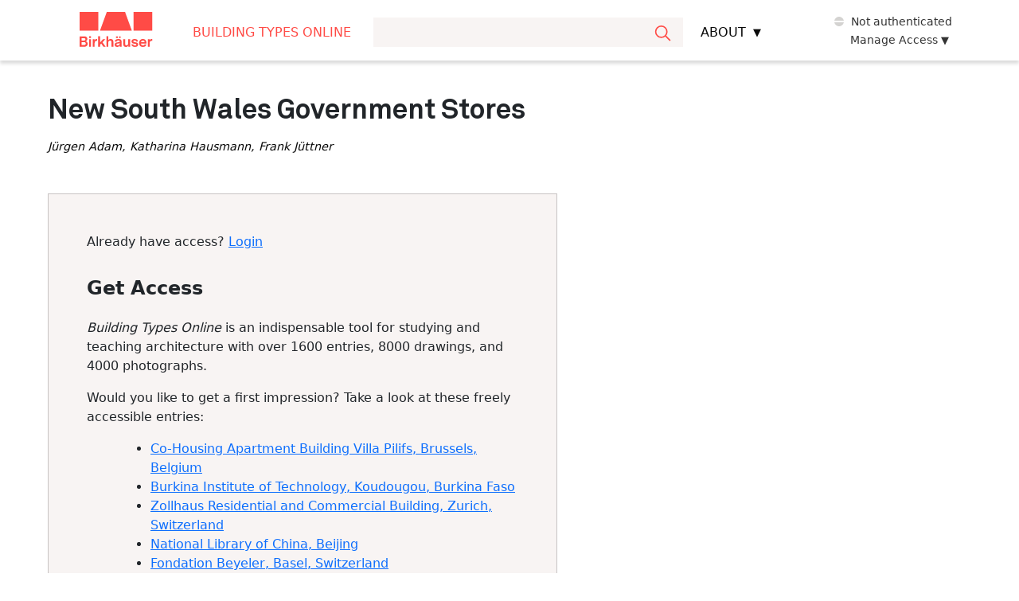

--- FILE ---
content_type: text/html; charset=UTF-8
request_url: https://bdt.degruyter.com/entry/bdt_10_014/
body_size: 15718
content:
<!doctype html>
<html dir="ltr" lang="en-US" prefix="og: https://ogp.me/ns#">

<head>
    <meta charset="UTF-8">
    <meta name="viewport" content="width=device-width, initial-scale=1">
    <link rel="profile" href="https://gmpg.org/xfn/11">
            <!-- Hotjar Tracking Code -->
        <script>
            (function(h, o, t, j, a, r) {
                h.hj = h.hj || function() {
                    (h.hj.q = h.hj.q || []).push(arguments)
                };
                h._hjSettings = {
                    hjid: 3340412,
                    hjsv: 6
                };
                a = o.getElementsByTagName('head')[0];
                r = o.createElement('script');
                r.async = 1;
                r.src = t + h._hjSettings.hjid + j + h._hjSettings.hjsv;
                a.appendChild(r);
            })(window, document, 'https://static.hotjar.com/c/hotjar-', '.js?sv=');
        </script>
        <!-- Google tag (gtag.js) -->
    <script async src=https://www.googletagmanager.com/gtag/js?id=G-BPQZ0ZC4LX></script>
    <script>
        window.dataLayer = window.dataLayer || [];

        function gtag() {
            dataLayer.push(arguments);
        }
        gtag('js', new Date());
        gtag('config', 'G-BPQZ0ZC4LX');
    </script>

            <script>
            var _ll = _ll || [];

            _ll.push([
                "setDefaults", {
                    "pid": 'b37de8062c3a56bd',
                    "sid": 'vu8qlo81fsvvg5d2u1slebsv91',
                    "url": 'https://bdt.degruyter.com/entry/bdt_10_014/',
                    "plid": "bdt",
                    "plname": "Building Types Online",
                    "dbid": "bdt",
                    "dbname": "Building Types Online"
                }
            ]);
        </script>
    
    <!-- load Akkurat-Light.woff2 from theme folder-->
    <link rel="preload" href="https://bdt.degruyter.com/wp-content/themes/dg-database/typography/Akkurat-Light.woff2" as="font" type="font/woff2" crossorigin>

    <title>(BDT_10_014) New South Wales Government Stores - Building Types Online</title>

		<!-- All in One SEO 4.9.3 - aioseo.com -->
	<meta name="description" content="The design and construction of this storage building in Sydney was commissioned by the New South Wales Government Stores Department. This authority deals with bulk procurement of materials for government institutions like schools and hospitals.The storage building by Harry Seidler &amp; Associates is situated on a plane site and comprises approximately 16,000 m² of storage" />
	<meta name="robots" content="max-image-preview:large" />
	<link rel="canonical" href="https://bdt.degruyter.com/entry/bdt_10_014/" />
	<meta name="generator" content="All in One SEO (AIOSEO) 4.9.3" />
		<meta property="og:locale" content="en_US" />
		<meta property="og:site_name" content="Building Types Online - Building Types Online is an indispensable tool for studying and teaching architecture with over 1600 entries, 8000 drawings, and 4000 photographs." />
		<meta property="og:type" content="article" />
		<meta property="og:title" content="(BDT_10_014) New South Wales Government Stores - Building Types Online" />
		<meta property="og:description" content="The design and construction of this storage building in Sydney was commissioned by the New South Wales Government Stores Department. This authority deals with bulk procurement of materials for government institutions like schools and hospitals.The storage building by Harry Seidler &amp; Associates is situated on a plane site and comprises approximately 16,000 m² of storage" />
		<meta property="og:url" content="https://bdt.degruyter.com/entry/bdt_10_014/" />
		<meta property="article:published_time" content="2025-12-18T19:51:28+00:00" />
		<meta property="article:modified_time" content="2025-12-18T19:51:28+00:00" />
		<meta name="twitter:card" content="summary_large_image" />
		<meta name="twitter:title" content="(BDT_10_014) New South Wales Government Stores - Building Types Online" />
		<meta name="twitter:description" content="The design and construction of this storage building in Sydney was commissioned by the New South Wales Government Stores Department. This authority deals with bulk procurement of materials for government institutions like schools and hospitals.The storage building by Harry Seidler &amp; Associates is situated on a plane site and comprises approximately 16,000 m² of storage" />
		<script type="application/ld+json" class="aioseo-schema">
			{"@context":"https:\/\/schema.org","@graph":[{"@type":"BreadcrumbList","@id":"https:\/\/bdt.degruyter.com\/entry\/bdt_10_014\/#breadcrumblist","itemListElement":[{"@type":"ListItem","@id":"https:\/\/bdt.degruyter.com#listItem","position":1,"name":"Home","item":"https:\/\/bdt.degruyter.com","nextItem":{"@type":"ListItem","@id":"https:\/\/bdt.degruyter.com\/entry-type\/project\/#listItem","name":"Project"}},{"@type":"ListItem","@id":"https:\/\/bdt.degruyter.com\/entry-type\/project\/#listItem","position":2,"name":"Project","item":"https:\/\/bdt.degruyter.com\/entry-type\/project\/","nextItem":{"@type":"ListItem","@id":"https:\/\/bdt.degruyter.com\/entry\/bdt_10_014\/#listItem","name":"(BDT_10_014) New South Wales Government Stores"},"previousItem":{"@type":"ListItem","@id":"https:\/\/bdt.degruyter.com#listItem","name":"Home"}},{"@type":"ListItem","@id":"https:\/\/bdt.degruyter.com\/entry\/bdt_10_014\/#listItem","position":3,"name":"(BDT_10_014) New South Wales Government Stores","previousItem":{"@type":"ListItem","@id":"https:\/\/bdt.degruyter.com\/entry-type\/project\/#listItem","name":"Project"}}]},{"@type":"Organization","@id":"https:\/\/bdt.degruyter.com\/#organization","name":"Building Types Online","description":"Building Types Online is an indispensable tool for studying and teaching architecture with over 1600 entries, 8000 drawings, and 4000 photographs.","url":"https:\/\/bdt.degruyter.com\/"},{"@type":"WebPage","@id":"https:\/\/bdt.degruyter.com\/entry\/bdt_10_014\/#webpage","url":"https:\/\/bdt.degruyter.com\/entry\/bdt_10_014\/","name":"(BDT_10_014) New South Wales Government Stores - Building Types Online","description":"The design and construction of this storage building in Sydney was commissioned by the New South Wales Government Stores Department. This authority deals with bulk procurement of materials for government institutions like schools and hospitals.The storage building by Harry Seidler & Associates is situated on a plane site and comprises approximately 16,000 m\u00b2 of storage","inLanguage":"en-US","isPartOf":{"@id":"https:\/\/bdt.degruyter.com\/#website"},"breadcrumb":{"@id":"https:\/\/bdt.degruyter.com\/entry\/bdt_10_014\/#breadcrumblist"},"image":{"@type":"ImageObject","url":"https:\/\/bdt-cdn.s3.eu-central-1.amazonaws.com\/wp-content\/uploads\/2025\/11\/BDT_10_014_photo_01.jpg","@id":"https:\/\/bdt.degruyter.com\/entry\/bdt_10_014\/#mainImage","width":465,"height":432},"primaryImageOfPage":{"@id":"https:\/\/bdt.degruyter.com\/entry\/bdt_10_014\/#mainImage"},"datePublished":"2025-12-18T19:51:28+00:00","dateModified":"2025-12-18T19:51:28+00:00"},{"@type":"WebSite","@id":"https:\/\/bdt.degruyter.com\/#website","url":"https:\/\/bdt.degruyter.com\/","name":"Building Types Online","description":"Building Types Online is an indispensable tool for studying and teaching architecture with over 1600 entries, 8000 drawings, and 4000 photographs.","inLanguage":"en-US","publisher":{"@id":"https:\/\/bdt.degruyter.com\/#organization"}}]}
		</script>
		<!-- All in One SEO -->

<link rel="alternate" type="application/rss+xml" title="Building Types Online &raquo; Feed" href="https://bdt.degruyter.com/feed/" />
<link rel="alternate" type="application/rss+xml" title="Building Types Online &raquo; Comments Feed" href="https://bdt.degruyter.com/comments/feed/" />
<link rel="alternate" title="oEmbed (JSON)" type="application/json+oembed" href="https://bdt.degruyter.com/wp-json/oembed/1.0/embed?url=https%3A%2F%2Fbdt.degruyter.com%2Fentry%2Fbdt_10_014%2F" />
<link rel="alternate" title="oEmbed (XML)" type="text/xml+oembed" href="https://bdt.degruyter.com/wp-json/oembed/1.0/embed?url=https%3A%2F%2Fbdt.degruyter.com%2Fentry%2Fbdt_10_014%2F&#038;format=xml" />
<style id='wp-img-auto-sizes-contain-inline-css'>
img:is([sizes=auto i],[sizes^="auto," i]){contain-intrinsic-size:3000px 1500px}
/*# sourceURL=wp-img-auto-sizes-contain-inline-css */
</style>
<style id='wp-block-library-inline-css'>
:root{--wp-block-synced-color:#7a00df;--wp-block-synced-color--rgb:122,0,223;--wp-bound-block-color:var(--wp-block-synced-color);--wp-editor-canvas-background:#ddd;--wp-admin-theme-color:#007cba;--wp-admin-theme-color--rgb:0,124,186;--wp-admin-theme-color-darker-10:#006ba1;--wp-admin-theme-color-darker-10--rgb:0,107,160.5;--wp-admin-theme-color-darker-20:#005a87;--wp-admin-theme-color-darker-20--rgb:0,90,135;--wp-admin-border-width-focus:2px}@media (min-resolution:192dpi){:root{--wp-admin-border-width-focus:1.5px}}.wp-element-button{cursor:pointer}:root .has-very-light-gray-background-color{background-color:#eee}:root .has-very-dark-gray-background-color{background-color:#313131}:root .has-very-light-gray-color{color:#eee}:root .has-very-dark-gray-color{color:#313131}:root .has-vivid-green-cyan-to-vivid-cyan-blue-gradient-background{background:linear-gradient(135deg,#00d084,#0693e3)}:root .has-purple-crush-gradient-background{background:linear-gradient(135deg,#34e2e4,#4721fb 50%,#ab1dfe)}:root .has-hazy-dawn-gradient-background{background:linear-gradient(135deg,#faaca8,#dad0ec)}:root .has-subdued-olive-gradient-background{background:linear-gradient(135deg,#fafae1,#67a671)}:root .has-atomic-cream-gradient-background{background:linear-gradient(135deg,#fdd79a,#004a59)}:root .has-nightshade-gradient-background{background:linear-gradient(135deg,#330968,#31cdcf)}:root .has-midnight-gradient-background{background:linear-gradient(135deg,#020381,#2874fc)}:root{--wp--preset--font-size--normal:16px;--wp--preset--font-size--huge:42px}.has-regular-font-size{font-size:1em}.has-larger-font-size{font-size:2.625em}.has-normal-font-size{font-size:var(--wp--preset--font-size--normal)}.has-huge-font-size{font-size:var(--wp--preset--font-size--huge)}.has-text-align-center{text-align:center}.has-text-align-left{text-align:left}.has-text-align-right{text-align:right}.has-fit-text{white-space:nowrap!important}#end-resizable-editor-section{display:none}.aligncenter{clear:both}.items-justified-left{justify-content:flex-start}.items-justified-center{justify-content:center}.items-justified-right{justify-content:flex-end}.items-justified-space-between{justify-content:space-between}.screen-reader-text{border:0;clip-path:inset(50%);height:1px;margin:-1px;overflow:hidden;padding:0;position:absolute;width:1px;word-wrap:normal!important}.screen-reader-text:focus{background-color:#ddd;clip-path:none;color:#444;display:block;font-size:1em;height:auto;left:5px;line-height:normal;padding:15px 23px 14px;text-decoration:none;top:5px;width:auto;z-index:100000}html :where(.has-border-color){border-style:solid}html :where([style*=border-top-color]){border-top-style:solid}html :where([style*=border-right-color]){border-right-style:solid}html :where([style*=border-bottom-color]){border-bottom-style:solid}html :where([style*=border-left-color]){border-left-style:solid}html :where([style*=border-width]){border-style:solid}html :where([style*=border-top-width]){border-top-style:solid}html :where([style*=border-right-width]){border-right-style:solid}html :where([style*=border-bottom-width]){border-bottom-style:solid}html :where([style*=border-left-width]){border-left-style:solid}html :where(img[class*=wp-image-]){height:auto;max-width:100%}:where(figure){margin:0 0 1em}html :where(.is-position-sticky){--wp-admin--admin-bar--position-offset:var(--wp-admin--admin-bar--height,0px)}@media screen and (max-width:600px){html :where(.is-position-sticky){--wp-admin--admin-bar--position-offset:0px}}

/*# sourceURL=wp-block-library-inline-css */
</style><style id='global-styles-inline-css'>
:root{--wp--preset--aspect-ratio--square: 1;--wp--preset--aspect-ratio--4-3: 4/3;--wp--preset--aspect-ratio--3-4: 3/4;--wp--preset--aspect-ratio--3-2: 3/2;--wp--preset--aspect-ratio--2-3: 2/3;--wp--preset--aspect-ratio--16-9: 16/9;--wp--preset--aspect-ratio--9-16: 9/16;--wp--preset--color--black: #000000;--wp--preset--color--cyan-bluish-gray: #abb8c3;--wp--preset--color--white: #ffffff;--wp--preset--color--pale-pink: #f78da7;--wp--preset--color--vivid-red: #cf2e2e;--wp--preset--color--luminous-vivid-orange: #ff6900;--wp--preset--color--luminous-vivid-amber: #fcb900;--wp--preset--color--light-green-cyan: #7bdcb5;--wp--preset--color--vivid-green-cyan: #00d084;--wp--preset--color--pale-cyan-blue: #8ed1fc;--wp--preset--color--vivid-cyan-blue: #0693e3;--wp--preset--color--vivid-purple: #9b51e0;--wp--preset--gradient--vivid-cyan-blue-to-vivid-purple: linear-gradient(135deg,rgb(6,147,227) 0%,rgb(155,81,224) 100%);--wp--preset--gradient--light-green-cyan-to-vivid-green-cyan: linear-gradient(135deg,rgb(122,220,180) 0%,rgb(0,208,130) 100%);--wp--preset--gradient--luminous-vivid-amber-to-luminous-vivid-orange: linear-gradient(135deg,rgb(252,185,0) 0%,rgb(255,105,0) 100%);--wp--preset--gradient--luminous-vivid-orange-to-vivid-red: linear-gradient(135deg,rgb(255,105,0) 0%,rgb(207,46,46) 100%);--wp--preset--gradient--very-light-gray-to-cyan-bluish-gray: linear-gradient(135deg,rgb(238,238,238) 0%,rgb(169,184,195) 100%);--wp--preset--gradient--cool-to-warm-spectrum: linear-gradient(135deg,rgb(74,234,220) 0%,rgb(151,120,209) 20%,rgb(207,42,186) 40%,rgb(238,44,130) 60%,rgb(251,105,98) 80%,rgb(254,248,76) 100%);--wp--preset--gradient--blush-light-purple: linear-gradient(135deg,rgb(255,206,236) 0%,rgb(152,150,240) 100%);--wp--preset--gradient--blush-bordeaux: linear-gradient(135deg,rgb(254,205,165) 0%,rgb(254,45,45) 50%,rgb(107,0,62) 100%);--wp--preset--gradient--luminous-dusk: linear-gradient(135deg,rgb(255,203,112) 0%,rgb(199,81,192) 50%,rgb(65,88,208) 100%);--wp--preset--gradient--pale-ocean: linear-gradient(135deg,rgb(255,245,203) 0%,rgb(182,227,212) 50%,rgb(51,167,181) 100%);--wp--preset--gradient--electric-grass: linear-gradient(135deg,rgb(202,248,128) 0%,rgb(113,206,126) 100%);--wp--preset--gradient--midnight: linear-gradient(135deg,rgb(2,3,129) 0%,rgb(40,116,252) 100%);--wp--preset--font-size--small: 13px;--wp--preset--font-size--medium: 20px;--wp--preset--font-size--large: 36px;--wp--preset--font-size--x-large: 42px;--wp--preset--spacing--20: 0.44rem;--wp--preset--spacing--30: 0.67rem;--wp--preset--spacing--40: 1rem;--wp--preset--spacing--50: 1.5rem;--wp--preset--spacing--60: 2.25rem;--wp--preset--spacing--70: 3.38rem;--wp--preset--spacing--80: 5.06rem;--wp--preset--shadow--natural: 6px 6px 9px rgba(0, 0, 0, 0.2);--wp--preset--shadow--deep: 12px 12px 50px rgba(0, 0, 0, 0.4);--wp--preset--shadow--sharp: 6px 6px 0px rgba(0, 0, 0, 0.2);--wp--preset--shadow--outlined: 6px 6px 0px -3px rgb(255, 255, 255), 6px 6px rgb(0, 0, 0);--wp--preset--shadow--crisp: 6px 6px 0px rgb(0, 0, 0);}:where(.is-layout-flex){gap: 0.5em;}:where(.is-layout-grid){gap: 0.5em;}body .is-layout-flex{display: flex;}.is-layout-flex{flex-wrap: wrap;align-items: center;}.is-layout-flex > :is(*, div){margin: 0;}body .is-layout-grid{display: grid;}.is-layout-grid > :is(*, div){margin: 0;}:where(.wp-block-columns.is-layout-flex){gap: 2em;}:where(.wp-block-columns.is-layout-grid){gap: 2em;}:where(.wp-block-post-template.is-layout-flex){gap: 1.25em;}:where(.wp-block-post-template.is-layout-grid){gap: 1.25em;}.has-black-color{color: var(--wp--preset--color--black) !important;}.has-cyan-bluish-gray-color{color: var(--wp--preset--color--cyan-bluish-gray) !important;}.has-white-color{color: var(--wp--preset--color--white) !important;}.has-pale-pink-color{color: var(--wp--preset--color--pale-pink) !important;}.has-vivid-red-color{color: var(--wp--preset--color--vivid-red) !important;}.has-luminous-vivid-orange-color{color: var(--wp--preset--color--luminous-vivid-orange) !important;}.has-luminous-vivid-amber-color{color: var(--wp--preset--color--luminous-vivid-amber) !important;}.has-light-green-cyan-color{color: var(--wp--preset--color--light-green-cyan) !important;}.has-vivid-green-cyan-color{color: var(--wp--preset--color--vivid-green-cyan) !important;}.has-pale-cyan-blue-color{color: var(--wp--preset--color--pale-cyan-blue) !important;}.has-vivid-cyan-blue-color{color: var(--wp--preset--color--vivid-cyan-blue) !important;}.has-vivid-purple-color{color: var(--wp--preset--color--vivid-purple) !important;}.has-black-background-color{background-color: var(--wp--preset--color--black) !important;}.has-cyan-bluish-gray-background-color{background-color: var(--wp--preset--color--cyan-bluish-gray) !important;}.has-white-background-color{background-color: var(--wp--preset--color--white) !important;}.has-pale-pink-background-color{background-color: var(--wp--preset--color--pale-pink) !important;}.has-vivid-red-background-color{background-color: var(--wp--preset--color--vivid-red) !important;}.has-luminous-vivid-orange-background-color{background-color: var(--wp--preset--color--luminous-vivid-orange) !important;}.has-luminous-vivid-amber-background-color{background-color: var(--wp--preset--color--luminous-vivid-amber) !important;}.has-light-green-cyan-background-color{background-color: var(--wp--preset--color--light-green-cyan) !important;}.has-vivid-green-cyan-background-color{background-color: var(--wp--preset--color--vivid-green-cyan) !important;}.has-pale-cyan-blue-background-color{background-color: var(--wp--preset--color--pale-cyan-blue) !important;}.has-vivid-cyan-blue-background-color{background-color: var(--wp--preset--color--vivid-cyan-blue) !important;}.has-vivid-purple-background-color{background-color: var(--wp--preset--color--vivid-purple) !important;}.has-black-border-color{border-color: var(--wp--preset--color--black) !important;}.has-cyan-bluish-gray-border-color{border-color: var(--wp--preset--color--cyan-bluish-gray) !important;}.has-white-border-color{border-color: var(--wp--preset--color--white) !important;}.has-pale-pink-border-color{border-color: var(--wp--preset--color--pale-pink) !important;}.has-vivid-red-border-color{border-color: var(--wp--preset--color--vivid-red) !important;}.has-luminous-vivid-orange-border-color{border-color: var(--wp--preset--color--luminous-vivid-orange) !important;}.has-luminous-vivid-amber-border-color{border-color: var(--wp--preset--color--luminous-vivid-amber) !important;}.has-light-green-cyan-border-color{border-color: var(--wp--preset--color--light-green-cyan) !important;}.has-vivid-green-cyan-border-color{border-color: var(--wp--preset--color--vivid-green-cyan) !important;}.has-pale-cyan-blue-border-color{border-color: var(--wp--preset--color--pale-cyan-blue) !important;}.has-vivid-cyan-blue-border-color{border-color: var(--wp--preset--color--vivid-cyan-blue) !important;}.has-vivid-purple-border-color{border-color: var(--wp--preset--color--vivid-purple) !important;}.has-vivid-cyan-blue-to-vivid-purple-gradient-background{background: var(--wp--preset--gradient--vivid-cyan-blue-to-vivid-purple) !important;}.has-light-green-cyan-to-vivid-green-cyan-gradient-background{background: var(--wp--preset--gradient--light-green-cyan-to-vivid-green-cyan) !important;}.has-luminous-vivid-amber-to-luminous-vivid-orange-gradient-background{background: var(--wp--preset--gradient--luminous-vivid-amber-to-luminous-vivid-orange) !important;}.has-luminous-vivid-orange-to-vivid-red-gradient-background{background: var(--wp--preset--gradient--luminous-vivid-orange-to-vivid-red) !important;}.has-very-light-gray-to-cyan-bluish-gray-gradient-background{background: var(--wp--preset--gradient--very-light-gray-to-cyan-bluish-gray) !important;}.has-cool-to-warm-spectrum-gradient-background{background: var(--wp--preset--gradient--cool-to-warm-spectrum) !important;}.has-blush-light-purple-gradient-background{background: var(--wp--preset--gradient--blush-light-purple) !important;}.has-blush-bordeaux-gradient-background{background: var(--wp--preset--gradient--blush-bordeaux) !important;}.has-luminous-dusk-gradient-background{background: var(--wp--preset--gradient--luminous-dusk) !important;}.has-pale-ocean-gradient-background{background: var(--wp--preset--gradient--pale-ocean) !important;}.has-electric-grass-gradient-background{background: var(--wp--preset--gradient--electric-grass) !important;}.has-midnight-gradient-background{background: var(--wp--preset--gradient--midnight) !important;}.has-small-font-size{font-size: var(--wp--preset--font-size--small) !important;}.has-medium-font-size{font-size: var(--wp--preset--font-size--medium) !important;}.has-large-font-size{font-size: var(--wp--preset--font-size--large) !important;}.has-x-large-font-size{font-size: var(--wp--preset--font-size--x-large) !important;}
/*# sourceURL=global-styles-inline-css */
</style>

<style id='classic-theme-styles-inline-css'>
/*! This file is auto-generated */
.wp-block-button__link{color:#fff;background-color:#32373c;border-radius:9999px;box-shadow:none;text-decoration:none;padding:calc(.667em + 2px) calc(1.333em + 2px);font-size:1.125em}.wp-block-file__button{background:#32373c;color:#fff;text-decoration:none}
/*# sourceURL=/wp-includes/css/classic-themes.min.css */
</style>
<link rel='stylesheet' id='search-filter-plugin-styles-css' href='https://bdt.degruyter.com/wp-content/plugins/search-filter-pro/public/assets/css/search-filter.min.css?ver=2.5.19' media='all' />
<link rel='stylesheet' id='mco-style-css' href='https://bdt.degruyter.com/wp-content/themes/dg-database/style.css?ver=1.2.5' media='all' />
<link rel='stylesheet' id='bootstrap-css' href='https://bdt.degruyter.com/wp-content/themes/dg-database/bootstrap.min.css?ver=20220913' media='all' />
<link rel='stylesheet' id='swiper-bundle-css' href='https://bdt.degruyter.com/wp-content/themes/dg-database/swiper-bundle.min.css' media='all' />
<script src="https://bdt.degruyter.com/wp-includes/js/jquery/jquery.min.js?ver=3.7.1" id="jquery-core-js"></script>
<script src="https://bdt.degruyter.com/wp-includes/js/jquery/jquery-migrate.min.js?ver=3.4.1" id="jquery-migrate-js"></script>
<script id="search-filter-plugin-build-js-extra">
var SF_LDATA = {"ajax_url":"https://bdt.degruyter.com/wp-admin/admin-ajax.php","home_url":"https://bdt.degruyter.com/","extensions":[]};
//# sourceURL=search-filter-plugin-build-js-extra
</script>
<script src="https://bdt.degruyter.com/wp-content/plugins/search-filter-pro/public/assets/js/search-filter-build.min.js?ver=2.5.19" id="search-filter-plugin-build-js"></script>
<script src="https://bdt.degruyter.com/wp-content/plugins/search-filter-pro/public/assets/js/chosen.jquery.min.js?ver=2.5.19" id="search-filter-plugin-chosen-js"></script>
<link rel="https://api.w.org/" href="https://bdt.degruyter.com/wp-json/" /><link rel="alternate" title="JSON" type="application/json" href="https://bdt.degruyter.com/wp-json/wp/v2/entry/50484" /><link rel="EditURI" type="application/rsd+xml" title="RSD" href="https://bdt.degruyter.com/xmlrpc.php?rsd" />
<meta name="generator" content="WordPress 6.9" />
<link rel='shortlink' href='https://bdt.degruyter.com/?p=50484' />
 <style> #h5vpQuickPlayer { width: 100%; max-width: 100%; margin: 0 auto; } </style> <link rel="icon" type="image/png" sizes="32x32" href="https://bdt.degruyter.com/wp-content/themes/dg-database/images/BDT_32x32.png" /><link rel="apple-touch-icon" sizes="180x180" href="https://bdt.degruyter.com/wp-content/themes/dg-database/images/BDT_180x180.png"><link rel="icon" type="image/svg+xml" href="https://bdt.degruyter.com/wp-content/themes/dg-database/images/BDT_32x32.svg" /></head>

<body class="wp-singular entry-template-default single single-entry postid-50484 wp-theme-dg-database no-sidebar">
	<div id="page" class="site">
		<a class="skip-link screen-reader-text" href="#content">Skip to content</a>
		<header id="masthead" class="site-header">
			<div id="page-banner">
				<div id="nav-bar">
    <div id="nav-bar-container">
        <a id="nav-bar-logo" href="https://bdt.degruyter.com"><svg width="92" height="44" viewBox="0 0 92 44" fill="none" xmlns="http://www.w3.org/2000/svg">
                <path d="M25.5982 23.4667L34.1317 0.00146667H57.0822L65.6171 23.4681L25.5982 23.4667ZM23.5384 0H-0.0020752V23.4667H23.5384V0ZM91.2174 0.00146667H67.6769V23.4681H91.2174V0.00146667ZM7.72657 36.8793C8.36364 36.6681 8.8521 36.2839 9.19638 35.7236C9.53919 35.1633 9.7128 34.5547 9.7128 33.8961C9.7128 33.3476 9.57745 32.8284 9.30967 32.3356C9.04043 31.8457 8.64465 31.4512 8.12088 31.152C7.5971 30.8543 6.95415 30.7047 6.1935 30.7047H-0.0020752V43.7639H5.87423C6.75994 43.7639 7.52795 43.5937 8.17678 43.252C8.82562 42.9103 9.31997 42.4527 9.65542 41.8807C9.99235 41.3087 10.1615 40.6985 10.1615 40.0517C10.1615 39.3184 9.94821 38.6599 9.52448 38.0747C9.10075 37.4895 8.50047 37.092 7.72657 36.8793ZM2.39317 32.9428H5.57409C6.12434 32.9428 6.53925 33.0792 6.82026 33.3535C7.09981 33.6277 7.24105 33.9753 7.24105 34.3977C7.24105 34.6852 7.1719 34.9492 7.03654 35.1927C6.89824 35.4332 6.69226 35.6268 6.41713 35.7705C6.142 35.9143 5.81243 35.9847 5.42549 35.9847H2.39317V32.9428ZM7.48381 40.5929C7.33374 40.8789 7.10422 41.1063 6.79084 41.2735C6.47892 41.4421 6.09345 41.5257 5.63147 41.5257H2.39317V37.9251H5.74328C6.15524 37.9251 6.50688 38.0028 6.79966 38.1583C7.09539 38.3152 7.31903 38.5264 7.47498 38.7919C7.63094 39.0603 7.70892 39.3551 7.70892 39.6792C7.70892 40.0019 7.63388 40.3069 7.48381 40.5929ZM11.9197 30.4055H14.3547V32.8123H11.9197V30.4055ZM11.958 43.7639H14.2988V34.1557H11.958V43.7639ZM19.6749 34.5385C20.0912 34.21 20.6179 34.0443 21.255 34.0443H22.0981V36.3191H21.255C20.4061 36.3191 19.7955 36.5567 19.4218 37.0289C19.0481 37.5027 18.8598 38.192 18.8598 39.1013V43.7639H16.5204V34.1557H18.7847V35.9099C18.9598 35.3247 19.2555 34.8671 19.6749 34.5385ZM28.7556 38.0923L32.7251 43.7639H29.8988L27.1828 39.7525L25.6659 41.3204V43.7639H23.3281V30.4993H25.6659V38.4648L29.4692 34.1557H32.5177L28.7556 38.0923ZM39.1208 33.9885C40.2184 33.9885 41.0408 34.2965 41.5926 34.9111C42.1413 35.5271 42.415 36.3939 42.415 37.5159V43.7639H40.0757V37.8884C40.0757 37.2915 39.9138 36.8339 39.5887 36.5156C39.2635 36.1988 38.8339 36.0404 38.2984 36.0404C37.8614 36.0404 37.4685 36.1401 37.1169 36.3396C36.7697 36.5376 36.4975 36.8295 36.3048 37.2167C36.1106 37.6009 36.0135 38.0615 36.0135 38.5968V43.7639H33.6726V30.4993H36.0135V35.5931C36.3004 35.0695 36.7123 34.672 37.2493 34.3977C37.7849 34.1249 38.4102 33.9885 39.1208 33.9885ZM51.5061 32.868H49.4669V30.7795H51.5061V32.868ZM47.8926 30.7795H45.8534V32.868H47.8926V30.7795ZM51.7694 34.7893C52.4153 35.3247 52.7405 36.1401 52.7405 37.2343V43.7639H50.5688V42.086C50.2569 42.6815 49.8185 43.1464 49.2506 43.4764C48.6827 43.8049 48 43.9707 47.2011 43.9707C46.2389 43.9707 45.4664 43.7213 44.8809 43.2241C44.2924 42.7269 43.9996 42.0244 43.9996 41.1151C43.9996 40.1705 44.2997 39.4797 44.8985 39.0441C45.4973 38.61 46.2521 38.3357 47.1628 38.2228L49.202 37.9617C49.4521 37.9251 49.6655 37.8752 49.8406 37.8136C50.0156 37.7505 50.1554 37.6581 50.2613 37.5335C50.3673 37.4088 50.4202 37.2284 50.4202 36.9923C50.4202 36.6051 50.2775 36.3176 49.9892 36.124C49.7023 35.9319 49.2668 35.8351 48.6782 35.8351C48.0044 35.8351 47.4924 35.9539 47.1437 36.1885C46.7965 36.4261 46.5714 36.7679 46.4713 37.2152H44.1688C44.3321 36.1211 44.8117 35.3085 45.6106 34.7805C46.4081 34.2525 47.4689 33.9885 48.7915 33.9885C50.1275 33.9885 51.1176 34.2555 51.7694 34.7893ZM50.0833 40.9288C50.3084 40.5812 50.4202 40.1896 50.4202 39.7525V39.2729C50.3187 39.3125 50.2172 39.3521 50.1216 39.3815C49.8715 39.4548 49.5095 39.5237 49.0372 39.5853L47.8926 39.7525C47.4188 39.8039 47.0422 39.9124 46.7612 40.0796C46.4816 40.2483 46.3389 40.5313 46.3389 40.9288C46.3389 41.3013 46.4669 41.5829 46.7229 41.7677C46.9789 41.954 47.3512 42.0493 47.8367 42.0493C48.3354 42.0493 48.7783 41.9496 49.1667 41.7501C49.5522 41.5521 49.8582 41.2779 50.0833 40.9288ZM61.037 34.1557H63.3764V43.7639H61.1871V42.086C60.9267 42.7196 60.5294 43.1933 59.9998 43.5043C59.4672 43.8137 58.8463 43.9707 58.1371 43.9707C57.0749 43.9707 56.2598 43.6597 55.683 43.0379C55.1107 42.416 54.8238 41.5521 54.8238 40.4433V34.1557H57.1646V40.1265C57.1646 40.7235 57.3206 41.1781 57.6398 41.4891C57.9576 41.8 58.3858 41.954 58.9243 41.954C59.5599 41.954 60.0719 41.7193 60.4573 41.2456C60.8443 40.7733 61.037 40.1456 61.037 39.3609V34.1557ZM72.0613 38.6335C72.4924 38.8212 72.8441 39.0969 73.1192 39.4651C73.3943 39.8317 73.5312 40.3201 73.5312 40.9288C73.5312 41.9115 73.1633 42.6639 72.4277 43.186C71.692 43.7081 70.7298 43.9707 69.544 43.9707C68.3346 43.9707 67.2944 43.7023 66.4278 43.1684C65.5612 42.6331 65.0786 41.8308 64.9786 40.7616H67.3341C67.4239 41.2324 67.6666 41.5859 68.0653 41.8147C68.4655 42.0464 68.9819 42.1608 69.619 42.1608C70.1546 42.1608 70.568 42.0757 70.8549 41.9085C71.1418 41.7399 71.2845 41.4891 71.2845 41.1532C71.2845 40.8159 71.1521 40.5753 70.8828 40.4243C70.6151 40.2747 70.2061 40.1515 69.6558 40.0517L68.367 39.8479C67.752 39.7349 67.2223 39.5824 66.7736 39.3903C66.3263 39.1967 65.954 38.9048 65.6598 38.5132C65.3685 38.1201 65.2228 37.6083 65.2228 36.9732C65.2228 36.014 65.5642 35.2777 66.2512 34.7615C66.9354 34.2467 67.8991 33.9885 69.1335 33.9885C70.3797 33.9885 71.3743 34.2555 72.1172 34.7893C72.8603 35.3247 73.2766 36.1137 73.362 37.158H71.0594C71.0094 36.6989 70.8078 36.3543 70.4518 36.124C70.0972 35.8937 69.6264 35.7793 69.0393 35.7793C68.5273 35.7793 68.1345 35.8659 67.8608 36.0389C67.5842 36.2149 67.4474 36.4687 67.4474 36.8045C67.4474 37.1419 67.5754 37.3912 67.8314 37.5511C68.0874 37.7139 68.4714 37.8444 68.9819 37.9441L70.5165 38.2052C71.1182 38.3049 71.6317 38.4487 72.0613 38.6335ZM81.9837 34.65C81.3083 34.2085 80.4741 33.9885 79.4751 33.9885C78.4894 33.9885 77.636 34.2085 76.918 34.65C76.203 35.0929 75.6557 35.6987 75.282 36.4701C74.9068 37.2416 74.7214 38.1113 74.7214 39.0823C74.7214 40.1265 74.923 41.0153 75.3276 41.7501C75.7337 42.4835 76.2986 43.0379 77.0225 43.4104C77.7464 43.7844 78.5747 43.9707 79.5134 43.9707C80.661 43.9707 81.6217 43.6993 82.3942 43.1596C83.1681 42.6169 83.6801 41.8381 83.9302 40.8159H81.6114C81.4467 41.2148 81.198 41.514 80.8596 41.712C80.5242 41.9129 80.0872 42.0112 79.5487 42.0112C78.9749 42.0112 78.4982 41.8997 78.1171 41.6753C77.7361 41.4509 77.4551 41.1195 77.2653 40.678C77.1476 40.3949 77.0696 40.0649 77.0255 39.6983H83.9861V39.1013C83.9861 38.1069 83.8213 37.2255 83.4888 36.4599C83.1607 35.6943 82.6575 35.0929 81.9837 34.65ZM77.0975 37.9251C77.1387 37.7256 77.1888 37.5364 77.2564 37.3663C77.4374 36.9043 77.714 36.5537 78.0818 36.3103C78.4496 36.0697 78.9131 35.948 79.4751 35.948C79.9239 35.948 80.3049 36.0243 80.6168 36.1797C80.9273 36.3352 81.1759 36.5625 81.3554 36.8603C81.5379 37.1609 81.6453 37.5144 81.6835 37.9251H77.0975ZM91.2174 34.0443V36.3191H90.3744C89.5269 36.3191 88.9149 36.5567 88.5397 37.0289C88.1675 37.5027 87.9777 38.192 87.9777 39.1013V43.7639H85.6383V34.1557H87.9012V35.9099C88.0777 35.3247 88.3749 34.8671 88.7942 34.5385C89.2121 34.21 89.7388 34.0443 90.3744 34.0443H91.2174Z" fill="currentColor" />
            </svg>
        </a>
        <h1 id="navbar-top-title" title="Building Types Online">
            <a href="https://bdt.degruyter.com">Building Types Online</a>
        </h1>
        <div id="search-bar-container">
            <div class="search-bar">
                                    <form role="search" method="get" class="search-form ms-2" action="https://bdt.degruyter.com/">
    <label style="width:100%">
        <span class="screen-reader-text">Start Exploring the Database...</span>
        <input id="search-input" type="search" class="ps-4 search-field" placeholder="" value="" name="s" title="Start Exploring the Database..." style="width:100%" />
    </label>
    <button type="submit" class="search-submit">
        <svg width="21" height="21" viewBox="0 0 21 21" fill="none" xmlns="http://www.w3.org/2000/svg">
            <circle cx="8.68407" cy="8.85143" r="7.05777" stroke="currentColor" stroke-width="1.66667" />
            <path d="M13.8545 14.0215L19.8408 20.0079" stroke="currentColor" stroke-width="1.66667" />
        </svg>
    </button>
</form>                            </div>
        </div>
        <nav id="site-navigation" class="main-navigation">
            <div id="d-menu" class="menu-container">
                <div class="menu-main-menu-container"><ul id="primary-menu" class="primary-menu"><li id="menu-item-7967" class="menu-item menu-item-type-custom menu-item-object-custom menu-item-has-children menu-item-7967"><a href="#">About</a>
<ul class="sub-menu">
	<li id="menu-item-24403" class="menu-item menu-item-type-post_type menu-item-object-page menu-item-24403"><a href="https://bdt.degruyter.com/about-this-database/">About this database</a></li>
	<li id="menu-item-31732" class="menu-item menu-item-type-post_type menu-item-object-page menu-item-31732"><a href="https://bdt.degruyter.com/search-help/">Search Help</a></li>
	<li id="menu-item-31737" class="menu-item menu-item-type-post_type menu-item-object-page menu-item-31737"><a href="https://bdt.degruyter.com/project-team-and-acknowledgements/">Acknowledgements</a></li>
	<li id="menu-item-31735" class="menu-item menu-item-type-post_type menu-item-object-page menu-item-31735"><a href="https://bdt.degruyter.com/preface/">Preface</a></li>
	<li id="menu-item-31734" class="menu-item menu-item-type-post_type menu-item-object-page menu-item-31734"><a href="https://bdt.degruyter.com/a-taxonomy-of-typological-classifications/">Taxonomy</a></li>
	<li id="menu-item-24404" class="menu-item menu-item-type-post_type menu-item-object-page menu-item-24404"><a href="https://bdt.degruyter.com/publications/">Publications</a></li>
</ul>
</li>
</ul></div>            </div>
        </nav>
        <div id="nav-user-container">
            <button id="nav-user" class="nav-button" type="button">
                <span id="user-icon-container">
                    <img id="status-icon" src="https://bdt.degruyter.com/wp-content/themes/dg-database/images/1x1.png" alt="user icon">
                    <img id="user-icon" src="https://bdt.degruyter.com/wp-content/themes/dg-database/images/userIcon.svg" alt="user icon">
                    <span id="user-text">Checking Authentication...</span>
                </span>
                <span id="access-text">Manage Access</span>
            </button>
            <div id="user-submenu">
                <div id="tzusht"></div>
                <a href="https://bdt.degruyter.com/log-in">Sign In / Sign Up</a>
            </div>
        </div>
        <!-- <nav class="mobile-navigation">
            <div id="m-menu" class="menu-container">
                <button id="hamburger-menu" class="hamburger-menu" aria-label="Toggle navigation">
                    <img src="https://bdt.degruyter.com/wp-content/themes/dg-database/images/hamburger-menu.svg" alt="Menu">
                </button>
                <div id="mobile-menu-container" class="mobile-menu-container">
                    <div id="mobile-menu" class="mobile-menu"><ul>
<li class="page_item page-item-22661"><a href="https://bdt.degruyter.com/a-taxonomy-of-typological-classifications/">A Taxonomy of Typological Classifications</a></li>
<li class="page_item page-item-22669"><a href="https://bdt.degruyter.com/about-this-database/">About this database</a></li>
<li class="page_item page-item-22625"><a href="https://bdt.degruyter.com/cookie-policy/">Cookie Policy</a></li>
<li class="page_item page-item-22630"><a href="https://bdt.degruyter.com/imprint/">Imprint</a></li>
<li class="page_item page-item-22645"><a href="https://bdt.degruyter.com/paywall/">Paywall</a></li>
<li class="page_item page-item-22657"><a href="https://bdt.degruyter.com/preface/">Preface</a></li>
<li class="page_item page-item-23137"><a href="https://bdt.degruyter.com/privacy-policy/">Privacy Policy</a></li>
<li class="page_item page-item-22665"><a href="https://bdt.degruyter.com/project-team-and-acknowledgements/">Project Team and Acknowledgements</a></li>
<li class="page_item page-item-22655"><a href="https://bdt.degruyter.com/publications/">Publications</a></li>
<li class="page_item page-item-22636"><a href="https://bdt.degruyter.com/search-help/">Search Help</a></li>
<li class="page_item page-item-22649"><a href="https://bdt.degruyter.com/log-in/">x-log-in</a></li>
<li class="page_item page-item-22647"><a href="https://bdt.degruyter.com/log-out/">x-log-out</a></li>
<li class="page_item page-item-22643"><a href="https://bdt.degruyter.com/login-status/">x-login-status</a></li>
</ul></div>
                </div>
            </div>
        </nav> -->
    </div>
</div><!-- #nav-bar -->			</div>
		</header><!-- #masthead -->

		<div id="content" class="site-content">
<main id="primary" class="site-main">

	



<article id="post-50484" class="content-wrapper">
    <header class="entry-header">
        <h2></h2>
        <h1 class="entry-title">New South Wales Government Stores</h1>
        <p>Jürgen Adam, Katharina Hausmann, Frank Jüttner</p>
    </header><!-- .entry-header -->
            <div class="bp_wrapper">
            <div class="paywall_wrapper">
                <!-- wp:paragraph -->
<p>Already have access? <a href="/log-in">Login</a></p>
<!-- /wp:paragraph -->

<!-- wp:heading {"level":4} -->
<h4 class="wp-block-heading">Get Access</h4>
<!-- /wp:heading -->

<!-- wp:paragraph -->
<p><em>Building Types Online</em> is an indispensable tool for studying and teaching architecture with over 1600 entries, 8000 drawings, and 4000 photographs.</p>
<!-- /wp:paragraph -->

<!-- wp:paragraph -->
<p>Would you like to get a first impression? Take a look at these freely accessible entries:</p>
<!-- /wp:paragraph -->

<!-- wp:list -->
<ul class="wp-block-list"><!-- wp:list-item -->
<li><a href="https://bdt.degruyter.com/entry/bdt_28_035-co-housing-apartment-building-villa-pilifs/" title="">Co-Housing Apartment Building Villa Pilifs, Brussels, Belgium</a></li>
<!-- /wp:list-item -->

<!-- wp:list-item -->
<li><a href="https://bdt.degruyter.com/entry/bdt_31_005-burkina-institute-of-technology/" title="">Burkina Institute of Technology, Koudougou, Burkina Faso</a></li>
<!-- /wp:list-item -->

<!-- wp:list-item -->
<li><a href="https://bdt.degruyter.com/entry/bdt_27_035-zollhaus-residential-and-commercial-building/" title="">Zollhaus Residential and Commercial Building, Zurich, Switzerland</a></li>
<!-- /wp:list-item -->

<!-- wp:list-item -->
<li><a href="https://bdt.degruyter.com/entry/bdt_17_023/">National Library of China, Beijing</a></li>
<!-- /wp:list-item -->

<!-- wp:list-item -->
<li><a href="https://bdt.degruyter.com/entry/bdt_07_033/">Fondation Beyeler, Basel, Switzerland</a></li>
<!-- /wp:list-item -->

<!-- wp:list-item -->
<li><a href="https://bdt.degruyter.com/entry/bdt_08_007/">Acoustics in Sacred Buildings</a></li>
<!-- /wp:list-item --></ul>
<!-- /wp:list -->

<!-- wp:paragraph -->
<p></p>
<!-- /wp:paragraph -->

<!-- wp:paragraph -->
<p>An <strong>individual subscription</strong> to <em>Building Types Online</em> costs 299€ | 349$ | 249£ (incl. VAT) per year. If you are interested in such a subscription, please contact <a href="mailto:orders-journals@degruyter.com">orders-journals@degruyterbrill.com</a>.</p>
<!-- /wp:paragraph -->

<!-- wp:paragraph {"className":""} -->
<p>For further information and prices for <strong>institutional access</strong>, please contact our <a href="https://www.degruyterbrill.com/publishing/about-us/contact-us/sales" title="">Sales Team</a>.</p>
<!-- /wp:paragraph -->

<!-- wp:paragraph -->
<p></p>
<!-- /wp:paragraph -->            </div>
        </div>

        
    
</main><!-- #main -->


</div><!-- #content -->

<footer id="colophon" class="site-footer">
	<div class="content-wrapper">

		<div class="row">
			<div class="col-sm-12 col-md-6 px-md-0 px-4 pb-4">
				<p class="bto_footer">
					<a href="https://bdt.degruyter.com/?full=true">
						Building<br>Types<br>Online					</a>
					<br><br>
					<a href="https://bdt.degruyter.com/?full=true">
						<svg width="100" height="49" viewBox="0 0 100 49" fill="none" xmlns="http://www.w3.org/2000/svg">
							<path d="M27.9276 25.9613L37.2368 0.362928H62.2738L71.5846 25.9629L27.9276 25.9613ZM25.6806 0.361328H0V25.9613H25.6806V0.361328ZM99.5122 0.362928H73.8316V25.9629H99.5122V0.362928ZM8.43125 40.5933C9.12623 40.3629 9.6591 39.9437 10.0347 39.3325C10.4087 38.7213 10.598 38.0573 10.598 37.3389C10.598 36.7405 10.4504 36.1741 10.1583 35.6365C9.86455 35.1021 9.43279 34.6717 8.8614 34.3453C8.29001 34.0205 7.58861 33.8573 6.7588 33.8573H0V48.1037H6.41051C7.37674 48.1037 8.21457 47.9181 8.92239 47.5453C9.63021 47.1725 10.1695 46.6733 10.5355 46.0493C10.903 45.4253 11.0876 44.7597 11.0876 44.0541C11.0876 43.2541 10.8549 42.5357 10.3926 41.8973C9.93035 41.2589 9.2755 40.8253 8.43125 40.5933ZM2.613 36.2989H6.08308C6.68337 36.2989 7.13599 36.4477 7.44255 36.7469C7.74751 37.0461 7.90159 37.4253 7.90159 37.8861C7.90159 38.1997 7.82615 38.4877 7.67849 38.7533C7.52762 39.0157 7.30291 39.2269 7.00277 39.3837C6.70263 39.5405 6.3431 39.6173 5.92098 39.6173H2.613V36.2989ZM8.16642 44.6445C8.00271 44.9565 7.75232 45.2045 7.41045 45.3869C7.07018 45.5709 6.64966 45.6621 6.14568 45.6621H2.613V41.7341H6.26766C6.71707 41.7341 7.10068 41.8189 7.42008 41.9885C7.74269 42.1597 7.98666 42.3901 8.15679 42.6797C8.32692 42.9725 8.41199 43.2941 8.41199 43.6477C8.41199 43.9997 8.33013 44.3325 8.16642 44.6445ZM13.0056 33.5309H15.6619V36.1565H13.0056V33.5309ZM13.0473 48.1037H15.6009V37.6221H13.0473V48.1037ZM21.4657 38.0397C21.92 37.6813 22.4946 37.5005 23.1896 37.5005H24.1092V39.9821H23.1896C22.2634 39.9821 21.5974 40.2413 21.1897 40.7565C20.782 41.2733 20.5766 42.0253 20.5766 43.0173V48.1037H18.0245V37.6221H20.4947V39.5357C20.6857 38.8973 21.0083 38.3981 21.4657 38.0397ZM31.372 41.9165L35.7024 48.1037H32.6191L29.6562 43.7277L28.0014 45.4381V48.1037H25.451V33.6333H28.0014V42.3229L32.1505 37.6221H35.4761L31.372 41.9165ZM42.6795 37.4397C43.8769 37.4397 44.7741 37.7757 45.376 38.4461C45.9746 39.1181 46.2732 40.0637 46.2732 41.2877V48.1037H43.7212V41.6941C43.7212 41.0429 43.5446 40.5437 43.1899 40.1965C42.8352 39.8509 42.3665 39.6781 41.7823 39.6781C41.3056 39.6781 40.877 39.7869 40.4934 40.0045C40.1146 40.2205 39.8177 40.5389 39.6075 40.9613C39.3956 41.3805 39.2897 41.8829 39.2897 42.4669V48.1037H36.736V33.6333H39.2897V39.1901C39.6026 38.6189 40.0521 38.1853 40.6379 37.8861C41.2221 37.5885 41.9043 37.4397 42.6795 37.4397ZM56.1907 36.2173H53.9661V33.9389H56.1907V36.2173ZM52.2487 33.9389H50.0241V36.2173H52.2487V33.9389ZM56.478 38.3133C57.1826 38.8973 57.5373 39.7869 57.5373 40.9805V48.1037H55.1683V46.2733C54.828 46.9229 54.3497 47.4301 53.7302 47.7901C53.1106 48.1485 52.3659 48.3293 51.4943 48.3293C50.4447 48.3293 49.602 48.0573 48.9632 47.5149C48.3212 46.9725 48.0018 46.2061 48.0018 45.2141C48.0018 44.1837 48.3292 43.4301 48.9825 42.9549C49.6357 42.4813 50.4591 42.1821 51.4526 42.0589L53.6772 41.7741C53.9501 41.7341 54.1828 41.6797 54.3738 41.6125C54.5648 41.5437 54.7173 41.4429 54.8328 41.3069C54.9484 41.1709 55.0062 40.9741 55.0062 40.7165C55.0062 40.2941 54.8505 39.9805 54.5359 39.7693C54.2229 39.5597 53.7478 39.4541 53.1058 39.4541C52.3707 39.4541 51.8121 39.5837 51.4317 39.8397C51.053 40.0989 50.8074 40.4717 50.6982 40.9597H48.1864C48.3645 39.7661 48.8878 38.8797 49.7593 38.3037C50.6292 37.7277 51.7865 37.4397 53.2294 37.4397C54.6868 37.4397 55.767 37.7309 56.478 38.3133ZM54.6386 45.0109C54.8842 44.6317 55.0062 44.2045 55.0062 43.7277V43.2045C54.8954 43.2477 54.7847 43.2909 54.6803 43.3229C54.4075 43.4029 54.0126 43.4781 53.4974 43.5453L52.2487 43.7277C51.7319 43.7837 51.321 43.9021 51.0144 44.0845C50.7095 44.2685 50.5538 44.5773 50.5538 45.0109C50.5538 45.4173 50.6934 45.7245 50.9727 45.9261C51.252 46.1293 51.6581 46.2333 52.1877 46.2333C52.7318 46.2333 53.2149 46.1245 53.6387 45.9069C54.0592 45.6909 54.393 45.3917 54.6386 45.0109ZM66.5881 37.6221H69.1401V48.1037H66.7518V46.2733C66.4677 46.9645 66.0344 47.4813 65.4566 47.8205C64.8755 48.1581 64.1982 48.3293 63.4246 48.3293C62.2657 48.3293 61.3765 47.9901 60.7474 47.3117C60.123 46.6333 59.81 45.6909 59.81 44.4813V37.6221H62.3636V44.1357C62.3636 44.7869 62.5338 45.2829 62.8821 45.6221C63.2288 45.9613 63.6958 46.1293 64.2833 46.1293C64.9766 46.1293 65.5352 45.8733 65.9557 45.3565C66.3778 44.8413 66.5881 44.1565 66.5881 43.3005V37.6221ZM78.6146 42.5069C79.0849 42.7117 79.4685 43.0125 79.7687 43.4141C80.0688 43.8141 80.2181 44.3469 80.2181 45.0109C80.2181 46.0829 79.8168 46.9037 79.0143 47.4733C78.2118 48.0429 77.1621 48.3293 75.8684 48.3293C74.5491 48.3293 73.4143 48.0365 72.4689 47.4541C71.5236 46.8701 70.9971 45.9949 70.888 44.8285H73.4576C73.5556 45.3421 73.8204 45.7277 74.2554 45.9773C74.6919 46.2301 75.2553 46.3549 75.9503 46.3549C76.5345 46.3549 76.9855 46.2621 77.2985 46.0797C77.6115 45.8957 77.7672 45.6221 77.7672 45.2557C77.7672 44.8877 77.6227 44.6253 77.329 44.4605C77.0369 44.2973 76.5907 44.1629 75.9904 44.0541L74.5844 43.8317C73.9135 43.7085 73.3357 43.5421 72.8461 43.3325C72.3582 43.1213 71.9521 42.8029 71.6311 42.3757C71.3133 41.9469 71.1544 41.3885 71.1544 40.6957C71.1544 39.6493 71.5268 38.8461 72.2763 38.2829C73.0227 37.7213 74.074 37.4397 75.4206 37.4397C76.7801 37.4397 77.8651 37.7309 78.6756 38.3133C79.4862 38.8973 79.9404 39.7581 80.0335 40.8973H77.5216C77.467 40.3965 77.2471 40.0205 76.8587 39.7693C76.4719 39.5181 75.9583 39.3933 75.3179 39.3933C74.7593 39.3933 74.3308 39.4877 74.0323 39.6765C73.7305 39.8685 73.5812 40.1453 73.5812 40.5117C73.5812 40.8797 73.7209 41.1517 74.0002 41.3261C74.2794 41.5037 74.6983 41.6461 75.2553 41.7549L76.9293 42.0397C77.5858 42.1485 78.146 42.3053 78.6146 42.5069ZM89.439 38.1613C88.7023 37.6797 87.7922 37.4397 86.7024 37.4397C85.627 37.4397 84.6961 37.6797 83.9128 38.1613C83.1328 38.6445 82.5357 39.3053 82.1281 40.1469C81.7188 40.9885 81.5165 41.9373 81.5165 42.9965C81.5165 44.1357 81.7364 45.1053 82.1778 45.9069C82.6208 46.7069 83.2371 47.3117 84.0268 47.7181C84.8165 48.1261 85.7201 48.3293 86.7441 48.3293C87.9961 48.3293 89.0441 48.0333 89.8868 47.4445C90.731 46.8525 91.2896 46.0029 91.5625 44.8877H89.0329C88.8531 45.3229 88.5819 45.6493 88.2127 45.8653C87.8468 46.0845 87.3701 46.1917 86.7827 46.1917C86.1567 46.1917 85.6367 46.0701 85.221 45.8253C84.8053 45.5805 84.4987 45.2189 84.2916 44.7373C84.1632 44.4285 84.0782 44.0685 84.03 43.6685H91.6234V43.0173C91.6234 41.9325 91.4437 40.9709 91.0809 40.1357C90.723 39.3005 90.1741 38.6445 89.439 38.1613ZM84.1087 41.7341C84.1536 41.5165 84.2082 41.3101 84.282 41.1245C84.4794 40.6205 84.7812 40.2381 85.1824 39.9725C85.5837 39.7101 86.0893 39.5773 86.7024 39.5773C87.1919 39.5773 87.6076 39.6605 87.9479 39.8301C88.2866 39.9997 88.5578 40.2477 88.7536 40.5725C88.9527 40.9005 89.0698 41.2861 89.1116 41.7341H84.1087ZM99.5122 37.5005V39.9821H98.5925C97.668 39.9821 97.0003 40.2413 96.591 40.7565C96.185 41.2733 95.9779 42.0253 95.9779 43.0173V48.1037H93.4259V37.6221H95.8944V39.5357C96.087 38.8973 96.4113 38.3981 96.8687 38.0397C97.3245 37.6813 97.8991 37.5005 98.5925 37.5005H99.5122Z" fill="white" />
						</svg>
					</a>
				</p>
			</div>
			<div class="col-sm-12 col-md-2 px-md-2 px-5">
				<p class="links_footer"><a href="https://bdt.degruyter.com/about-this-database/">About this database</a><a href="https://bdt.degruyter.com/search-help/">Search Help</a><a href="https://bdt.degruyter.com/project-team-and-acknowledgements/">Acknowledgements</a><a href="https://bdt.degruyter.com/preface/">Preface</a><a href="https://bdt.degruyter.com/a-taxonomy-of-typological-classifications/">Taxonomy</a><a href="https://bdt.degruyter.com/publications/">Publications</a></p>			</div>
			<div class="col-sm-12 col-md-2 pe-md-1 px-5">
				<p class="links_footer"><a href="https://www.degruyter.com/publishing/about-us/contact?lang=en" target="_blank">Contact</a><a href="https://www.degruyter.com/publishing/our-privacy-policy?lang=en" target="_blank">Privacy Policy</a><a href="https://bdt.degruyter.com/cookie-policy/">Cookie Policy</a><a href="https://www.degruyter.com/publishing/terms-conditions?lang=en" target="_blank">Terms &amp; Conditions</a><a href="https://bdt.degruyter.com/imprint/">Imprint</a></p>			</div>
			<div class="col-sm-12 col-md-2 pe-md-1 px-5">
				<p class="address_footer">Birkhäuser Verlag GmbH<br>Im Westfeld 8<br>4055 Basel<br>Switzerland</p>
				<p class="d-inline-block copyright_footer mt-5 pt-3">© 2026 Birkhäuser</p>
			</div>
		</div>
	</div>
	<div id="lang-code" data-code="en"></div>
</footer><!-- #colophon -->
</div><!-- #page -->

<script type="speculationrules">
{"prefetch":[{"source":"document","where":{"and":[{"href_matches":"/*"},{"not":{"href_matches":["/wp-*.php","/wp-admin/*","/wp-content/uploads/*","/wp-content/*","/wp-content/plugins/*","/wp-content/themes/dg-database/*","/*\\?(.+)"]}},{"not":{"selector_matches":"a[rel~=\"nofollow\"]"}},{"not":{"selector_matches":".no-prefetch, .no-prefetch a"}}]},"eagerness":"conservative"}]}
</script>

    <style>
        /* .plyr__progress input[type=range]::-ms-scrollbar-track {
            box-shadow: none !important;
        }

        .plyr__progress input[type=range]::-webkit-scrollbar-track {
            box-shadow: none !important;
        } */

        .plyr {
            input[type=range]::-webkit-slider-runnable-track {
                box-shadow: none;
            }

            input[type=range]::-moz-range-track {
                box-shadow: none;
            }

            input[type=range]::-ms-track {
                box-shadow: none;
            }
        }
    </style>
<script src="https://bdt.degruyter.com/wp-includes/js/jquery/ui/core.min.js?ver=1.13.3" id="jquery-ui-core-js"></script>
<script src="https://bdt.degruyter.com/wp-includes/js/jquery/ui/datepicker.min.js?ver=1.13.3" id="jquery-ui-datepicker-js"></script>
<script id="jquery-ui-datepicker-js-after">
jQuery(function(jQuery){jQuery.datepicker.setDefaults({"closeText":"Close","currentText":"Today","monthNames":["January","February","March","April","May","June","July","August","September","October","November","December"],"monthNamesShort":["Jan","Feb","Mar","Apr","May","Jun","Jul","Aug","Sep","Oct","Nov","Dec"],"nextText":"Next","prevText":"Previous","dayNames":["Sunday","Monday","Tuesday","Wednesday","Thursday","Friday","Saturday"],"dayNamesShort":["Sun","Mon","Tue","Wed","Thu","Fri","Sat"],"dayNamesMin":["S","M","T","W","T","F","S"],"dateFormat":"MM d, yy","firstDay":1,"isRTL":false});});
//# sourceURL=jquery-ui-datepicker-js-after
</script>
<script src="https://bdt.degruyter.com/wp-content/themes/dg-database/js/swiper-bundle.min.js" id="swiper-bundle-js"></script>
<script src="https://bdt.degruyter.com/wp-content/themes/dg-database/js/initialize-swiper.js?ver=1.2.5" id="initialize-swiper-js"></script>
<script src="https://bdt.degruyter.com/wp-content/themes/dg-database/js/cookie-control.js" id="cookie-control-js"></script>
<script src="https://bdt.degruyter.com/wp-content/themes/dg-database/js/navigation.js?ver=1.2.5" id="mco-navigation-js"></script>
<script id="mco-menu-js-extra">
var themeData = {"siteUrl":"https://bdt.degruyter.com","homeUrl":"https://bdt.degruyter.com","themeUrl":"https://bdt.degruyter.com/wp-content/themes/dg-database","ajaxUrl":"https://bdt.degruyter.com/wp-admin/admin-ajax.php"};
//# sourceURL=mco-menu-js-extra
</script>
<script src="https://bdt.degruyter.com/wp-content/themes/dg-database/js/menu.js?ver=1.2.5" id="mco-menu-js"></script>
<script src="https://bdt.degruyter.com/wp-content/themes/dg-database/js/sidebar.js?ver=1.2.5" id="mco-sidebar-js"></script>
<script src="https://bdt.degruyter.com/wp-content/themes/dg-database/js/search-and-filters-patches.js?ver=1.2.5" id="mco-search-and-filters-patches-js"></script>
<script src="https://bdt.degruyter.com/wp-content/themes/dg-database/js/cookie-consent.js?ver=1.2.5" id="mco-cookie-consent-js"></script>
<script src="https://bdt.degruyter.com/wp-content/themes/dg-database/js/filter-toggle.js?ver=1.0.0" id="filter-toggle-js"></script>
<div id="filtersareactive">&nbsp;</div>
<script async type="text/javascript">
	var _ll = _ll || [];
	! function() {
		var e = document,
			t = e.createElement("script"),
			n = e.getElementsByTagName("script")[0];
		t.type = "text/javascript", t.async = !0, t.defer = !0, t.src = "//connect.liblynx.com/log/js/counter5.min.js", n.parentNode.insertBefore(t, n)
	}()
</script>
</body>

</html>

--- FILE ---
content_type: image/svg+xml
request_url: https://bdt.degruyter.com/wp-content/themes/dg-database/images/not.svg
body_size: 384
content:
<svg width="20" height="20" viewBox="0 0 20 20" fill="none" xmlns="http://www.w3.org/2000/svg">
<path d="M4 10C4 6.68629 6.68629 4 10 4C13.3137 4 16 6.68629 16 10C16 13.3137 13.3137 16 10 16C6.68629 16 4 13.3137 4 10Z" fill="white"/>
<path fill-rule="evenodd" clip-rule="evenodd" d="M4.08301 9H15.9171C15.441 6.16229 12.973 4 10 4C7.02705 4 4.55909 6.16229 4.08301 9ZM15.9171 11H4.08301C4.55909 13.8377 7.02705 16 10 16C12.973 16 15.441 13.8377 15.9171 11Z" fill="#D4D3D1"/>
</svg>


--- FILE ---
content_type: image/svg+xml
request_url: https://bdt.degruyter.com/wp-content/themes/dg-database/images/userIcon.svg
body_size: 397
content:
<svg width="26" height="27" viewBox="0 0 26 27" fill="none" xmlns="http://www.w3.org/2000/svg">
<path d="M1 26.0247C1 19.5747 6.223 14.3477 12.667 14.3477C19.11 14.3477 24.333 19.5757 24.333 26.0247" stroke="black" stroke-width="1.5" stroke-linecap="square"/>
<path d="M12.667 14.346C16.3491 14.346 19.334 11.3584 19.334 7.673C19.334 3.9876 16.3491 1 12.667 1C8.98492 1 6 3.9876 6 7.673C6 11.3584 8.98492 14.346 12.667 14.346Z" stroke="black" stroke-width="1.5" stroke-linecap="square"/>
</svg>


--- FILE ---
content_type: text/javascript
request_url: https://bdt.degruyter.com/wp-content/themes/dg-database/js/cookie-control.js
body_size: 3118
content:
(() => {
  "use strict";
  var e = {
      5948: (e, o) => {
        Object.defineProperty(o, "__esModule", { value: !0 });
        const n = () => document.cookie.split("; ").map((e) => e.split("=")),
          t = (e, o, n, t = !0) => {
            let i = "";
            t &&
              (i = `domain=${window.location.hostname
                .split(".")
                .slice(-2)
                .join(".")}`),
              (document.cookie = `${e}=${o};max-age=${n};path=/;${i}`);
          };
        o.default = {
          all: n,
          keys: () => n().map(([e]) => e),
          set: t,
          clear: (e) => {
            t(e, "", 0, !0), t(e, "", 0, !1);
          },
          get: (e) =>
            n()
              .filter(([o]) => o === e)
              .map(([e, o]) => o)[0],
        };
      },
      7565: (e, o) => {
        Object.defineProperty(o, "__esModule", { value: !0 });
        const n = document.getElementById("lang-code");
        let t;
        n
          ? (t = n.dataset.code)
          : (console.warn("No lang-code element, defaulting to 'en'"),
            (t = "en")),
          (o.default = {
            de: {
              not: "Nicht",
              exact: "Exakt",
              range: "Zeitraum",
              yearPlaceholder: "JJJJ",
              monthPlaceholder: "M",
              dayPlaceholder: "T",
              submit: "Absenden",
              code: "de",
              to: "bis",
              portalNavigateAway:
                "Sie sind dabei, vom <source> zur individuellen Datenbank <target> zu wechseln. Suchen zeigen dann nur Ergebnisse aus dieser Datenbank und nicht aus den anderen Datenbanken in diesem Portal.",
              viewOrcId: "ORCID Profil ansehen",
              viewAuthorBio: "Autorenbiographie ansehen",
              emailAuthor: "E-mail Autor/in",
              searchForAuthorIn: "Diesen Autor / diese Autorin suchen:",
              googleScholar: "Google Scholar",
            },
            en: {
              not: "Not",
              exact: "Exact",
              range: "Range",
              yearPlaceholder: "YYYY",
              monthPlaceholder: "M",
              dayPlaceholder: "D",
              submit: "Submit",
              code: "en",
              to: "to",
              portalNavigateAway:
                "You are about to switch from the <source> to the individual database <target>. Searches will then only show results from that database, and not the other databases in this portal.",
              viewOrcId: "View ORCID profile",
              viewAuthorBio: "View author bio",
              emailAuthor: "Email author",
              searchForAuthorIn: "Search for this author in:",
              googleScholar: "Google Scholar",
            },
          }[t]);
      },
    },
    o = {};
  function n(t) {
    var i = o[t];
    if (void 0 !== i) return i.exports;
    var a = (o[t] = { exports: {} });
    return e[t](a, a.exports, n), a.exports;
  }
  (() => {
    const e = n(5948),
      o = n(7565);
    navigator.webdriver
      ? console.debug("Selenium detected. Don't ask for cookie preferences.")
      : (function (o) {
          const n = [
            "_ga",
            "_ga_",
            "_gid",
            "_gat",
            "_hj",
            "__utma",
            "__utmt",
            "__utmb",
            "__utmc",
            "__utmz",
            "__utmv",
            "ki_r",
            "ki_s",
            "ki_t",
            "ki_u",
          ];
          let t;
          function i(o) {
            let n = "";
            function i() {
              if (document.cookie !== n) {
                n = document.cookie;
                for (const [n] of e.default.all())
                  o.findIndex((e) => n.includes(e)) >= 0 && e.default.clear(n);
              }
            }
            window.addEventListener("beforeunload", i),
              window.addEventListener("pagehide", i),
              window.addEventListener("visibilitychange", i),
              (t = window.setInterval(i, 1e3));
          }
          function a() {
            (window.dataLayer = window.dataLayer || []).push({
              event: "async-loading-complete",
            });
          }
          const r = (() => {
            const o = e.default.get("acceptcookies");
            return "true" === o || ("false" !== o && void 0);
          })();
          if (!0 === r) return void a();
          if (!1 === r) return void i(n);
          function c(e, ...o) {
            const n = document.createElement("div");
            return (n.className = e), n.append(...o), n;
          }
          function s(...e) {
            return c("cookie-button-container", ...e);
          }
          i(n);
          const d = (e, o) =>
            (function (e, o = 1, n = {}, ...t) {
              const i = document.createElement(e);
              i.tabIndex = o;
              for (const e in n) i[e] = n[e];
              return i.append(...t), i;
            })("a", 2, { href: e }, o);
          function l(e, o, n, t) {
            const i = document.createElement("button");
            return (
              (i.id = t),
              (i.tabIndex = 1),
              (i.className = e),
              i.append(o),
              i.addEventListener("click", n),
              i
            );
          }
          const u = {
              en: {
                cookieTitle: "Consent to website analysis",
                weUseCookies:
                  "We use cookies and other technologies. Some of them are necessary for the website to function and are always set. Cookies for website analysis are not required and are set only with your consent. Some services for analysis process personal data in the USA. With your consent to use these services, you also consent to the processing of your data in the USA. Your consent is voluntary and can be revoked at any time. ",
                findOut: "For more information, please see our Cookie Policy.",
                accept: "Accept optional analytics cookies",
                reject: "Reject non-essential cookies",
                cookieTitleReduced: "Cookie information",
                weUseCookiesReduced:
                  "We only use necessary cookies to be able to offer you our web services to the full extent. ",
                seePolicy:
                  "In our Cookie Policy you can find more details about all cookies we use and for what purposes.",
                close: "Close",
                policyUrl: window.location.origin + "/cookie-policy/",
              },
              de: {
                cookieTitle: "Einwilligung in die Websiteanalyse",
                weUseCookies:
                  "Wir verwenden Cookies und andere Technologien. Einige davon sind für die Funktion der Website notwendig und werden immer gesetzt. Cookies zur Website-Analyse sind nicht erforderlich und werden nur nach Ihrer Einwilligung gesetzt. Einige Services zur Analyse verarbeiten personenbezogene Daten in den USA. Mit Ihrer Einwilligung zur Nutzung dieser Services stimmen Sie auch der Verarbeitung Ihrer Daten in den USA zu. Ihre Einwilligung ist freiwillig und kann jederzeit widerrufen werden. ",
                findOut:
                  "Weitere Informationen finden Sie in unserer Cookie-Richtlinie.",
                accept: "Optionale Analyse-Cookies akzeptieren",
                reject: "Nicht notwendige Cookies ablehnen",
                cookieTitleReduced: "Cookie-Information",
                weUseCookiesReduced:
                  "Wir verwenden nur notwendige Cookies, um Ihnen unsere Webservices vollumfänglich anbieten zu können. ",
                seePolicy:
                  "In unserer Cookie-Richtlinie finden Sie weitere Details zu allen Cookies, die wir einsetzen und zu welchen Zwecken.",
                close: "Schließen",
                policyUrl: window.location.origin + "/cookie-policy/",
              },
            }[o],
            h = c(
              "cookie-banner cookie-hidden",
              c(
                "cookie-container my-3 container-max-width",
                c(
                  "pe-md-4 pb-3 pb-md-0",
                  c("cookie-title", u.cookieTitle),
                  u.weUseCookies,
                  d(u.policyUrl, u.findOut)
                ),
                s(
                  l(
                    "btn btn-primary",
                    u.accept,
                    function () {
                      e.default.set("acceptcookies", "true", 31536e3),
                        f(),
                        clearInterval(t),
                        a();
                    },
                    "accept-cookie-banner"
                  ),
                  l("btn btn-white", u.reject, p, "reject-cookie-banner")
                )
              )
            ),
            m = c(
              "cookie-banner cookie-hidden",
              c(
                "cookie-container",
                c(
                  "pe-md-4 pb-3 pb-md-0 w-100",
                  c("cookie-title", u.cookieTitleReduced),
                  u.weUseCookiesReduced,
                  d(u.policyUrl, u.seePolicy)
                ),
                s(
                  l(
                    "btn btn-white",
                    u.close,
                    function () {
                      m.classList.add("cookie-hidden"),
                        setTimeout(() => m.remove(), 300);
                    },
                    "close-reduced-cookie-banner"
                  )
                )
              )
            );
          function k() {
            m.classList.remove("cookie-hidden");
            const e = document.getElementById("close-reduced-cookie-banner");
            null != e && e.focus();
          }
          function f() {
            h.classList.add("cookie-hidden"), setTimeout(() => h.remove(), 300);
          }
          function p() {
            e.default.set("acceptcookies", "false", 31536e3), f(), i(n);
          }
          window.addEventListener("load", () => {
            if ((document.body.append(h, m), "1" === navigator.doNotTrack))
              p(), k();
            else {
              h.classList.remove("cookie-hidden");
              const o = document.getElementById("accept-cookie-banner");
              null != o && o.focus(),
                setTimeout(() => {
                  e.default.get("acceptcookies") || (p(), k());
                }, 3e4);
            }
          });
        })(o.default.code);
  })();
})();
//# sourceMappingURL=cookie-control.js.map


--- FILE ---
content_type: text/javascript
request_url: https://bdt.degruyter.com/wp-content/themes/dg-database/js/menu.js?ver=1.2.5
body_size: 613
content:
jQuery(document).ready(function ($) {
  $(".search-field-home").focus();

  // Detect and mark long submenu items (>25 characters)
  $(".sub-menu a").each(function () {
    var text = $(this).text().trim();
    if (text.length > 25) {
      $(this).addClass("has-long-text");
    }
  });

  //show #user-submenu when #nav-user is clicked
  $("#nav-user").click(function () {
    $("#user-submenu").toggle(200);
  });

  //hide #user-submenu when any other element is clicked
  $(document).click(function (event) {
    if (!$(event.target).closest("#nav-user").length) {
      if ($("#user-submenu").is(":visible")) {
        $("#user-submenu").hide(200);
      }
    }
  });

  // Get login status using localized site URL
  $.get(themeData.homeUrl + "/login-status", function (data) {
    data = JSON.parse(data);
    data.aname = data.aname.trim();
    // data.aname =
    //   "really long name that should be truncated really long name that should be truncated";
    if (data.aname.length > 40) {
      data.aname = data.aname.substring(0, 40) + "...";
    }
    $("#status-icon").attr("src", data.icon);
    if (data.auth == "yes") {
      $("#user-text").addClass("user-logged-in");
      $("#user-text").attr("title", data.aname);
      $("#user-text").text(data.aname);
      $("#access-text").addClass("d-none");
      $("#user-submenu").html(
        '<span id="user-name">' +
          data.aname +
          '<br></span><a href="' +
          themeData.homeUrl +
          '/log-out">Log Out</a>'
      );
    } else {
      $("#nav-user").removeClass("user-logged-in");
      $("#user-text").text("Not authenticated");
      $("#access-text").removeClass("d-none");
      $("#user-submenu").html(
        '<a href="' + themeData.homeUrl + '/log-in">Sign In / Sign Up</a>'
      );
    }
  });
});
